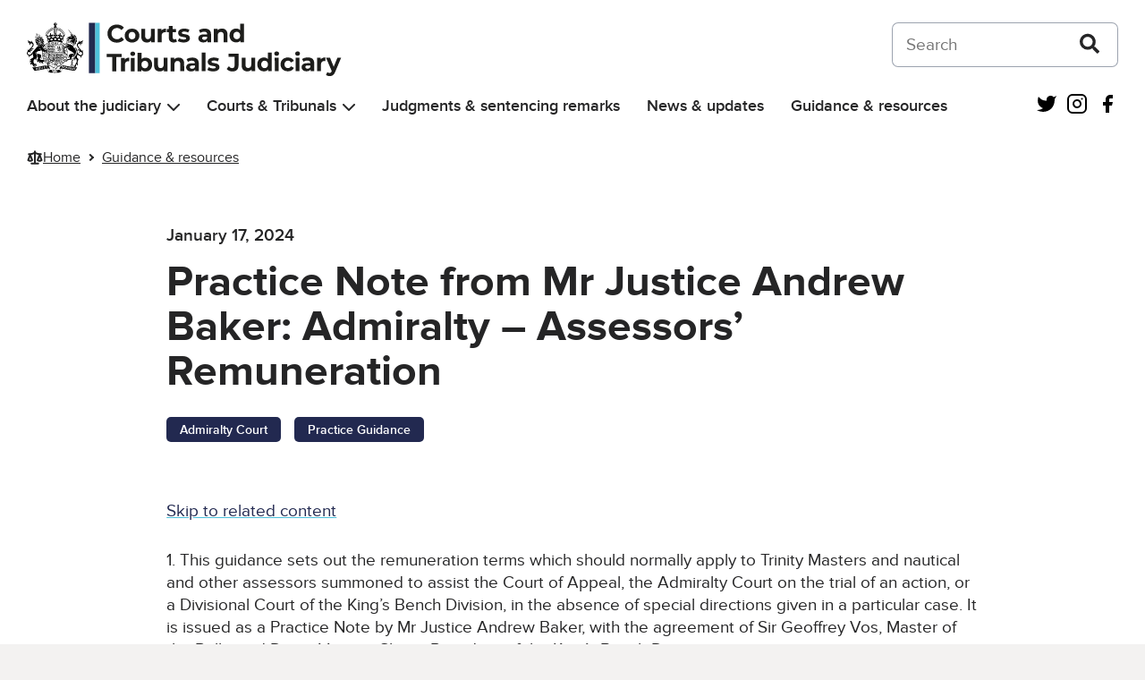

--- FILE ---
content_type: text/html; charset=UTF-8
request_url: https://www.judiciary.uk/guidance-and-resources/practice-note-from-mr-justice-andrew-baker-admiralty-assessors-remuneration/
body_size: 16435
content:
<!DOCTYPE html>
<html lang="en-US" class="govuk-template">
<head>
    <meta charset="utf-8">
<meta name="viewport" content="width=device-width, initial-scale=1, viewport-fit=cover">
<meta name="theme-color" content="#0b0c0c">

<meta http-equiv="X-UA-Compatible" content="IE=edge">


<link rel="apple-touch-icon" sizes="152x152" href="https://www.judiciary.uk/wp-content/themes/judiciary-website-theme/static/img/apple-touch-icon.png">
<link rel="apple-touch-icon" sizes="120x120" href="https://www.judiciary.uk/wp-content/themes/judiciary-website-theme/static/img/apple-touch-icon-120x120.png">
<link rel="icon" type="image/png" sizes="16x16" href="https://www.judiciary.uk/wp-content/themes/judiciary-website-theme/static/img/favicon.ico">
    <meta name='robots' content='index, follow, max-image-preview:large, max-snippet:-1, max-video-preview:-1' />

	<!-- This site is optimized with the Yoast SEO plugin v26.6 - https://yoast.com/wordpress/plugins/seo/ -->
	<title>Practice Note from Mr Justice Andrew Baker: Admiralty - Assessors&#039; Remuneration - Courts and Tribunals Judiciary</title>
	<link rel="canonical" href="https://www.judiciary.uk/guidance-and-resources/practice-note-from-mr-justice-andrew-baker-admiralty-assessors-remuneration/" />
	<meta property="og:locale" content="en_US" />
	<meta property="og:type" content="article" />
	<meta property="og:title" content="Practice Note from Mr Justice Andrew Baker: Admiralty - Assessors&#039; Remuneration - Courts and Tribunals Judiciary" />
	<meta property="og:description" content="This guidance from the Judge in Charge of the Admiralty Court sets out the remuneration terms which should normally apply in a particular case" />
	<meta property="og:url" content="https://www.judiciary.uk/guidance-and-resources/practice-note-from-mr-justice-andrew-baker-admiralty-assessors-remuneration/" />
	<meta property="og:site_name" content="Courts and Tribunals Judiciary" />
	<meta property="article:modified_time" content="2024-01-17T15:35:27+00:00" />
	<meta name="twitter:card" content="summary_large_image" />
	<meta name="twitter:label1" content="Est. reading time" />
	<meta name="twitter:data1" content="2 minutes" />
	<script type="application/ld+json" class="yoast-schema-graph">{"@context":"https://schema.org","@graph":[{"@type":"WebPage","@id":"https://www.judiciary.uk/guidance-and-resources/practice-note-from-mr-justice-andrew-baker-admiralty-assessors-remuneration/","url":"https://www.judiciary.uk/guidance-and-resources/practice-note-from-mr-justice-andrew-baker-admiralty-assessors-remuneration/","name":"Practice Note from Mr Justice Andrew Baker: Admiralty - Assessors' Remuneration - Courts and Tribunals Judiciary","isPartOf":{"@id":"https://www.judiciary.uk/#website"},"datePublished":"2024-01-17T12:00:00+00:00","dateModified":"2024-01-17T15:35:27+00:00","breadcrumb":{"@id":"https://www.judiciary.uk/guidance-and-resources/practice-note-from-mr-justice-andrew-baker-admiralty-assessors-remuneration/#breadcrumb"},"inLanguage":"en-US","potentialAction":[{"@type":"ReadAction","target":["https://www.judiciary.uk/guidance-and-resources/practice-note-from-mr-justice-andrew-baker-admiralty-assessors-remuneration/"]}]},{"@type":"BreadcrumbList","@id":"https://www.judiciary.uk/guidance-and-resources/practice-note-from-mr-justice-andrew-baker-admiralty-assessors-remuneration/#breadcrumb","itemListElement":[{"@type":"ListItem","position":1,"name":"Home","item":"https://www.judiciary.uk/"},{"@type":"ListItem","position":2,"name":"Guidance & resources","item":"https://www.judiciary.uk/guidance-and-resources/"},{"@type":"ListItem","position":3,"name":"Practice Note from Mr Justice Andrew Baker: Admiralty &#8211; Assessors&#8217; Remuneration"}]},{"@type":"WebSite","@id":"https://www.judiciary.uk/#website","url":"https://www.judiciary.uk/","name":"Courts and Tribunals Judiciary","description":"Information about the Courts and Tribunals Judiciary of England and Wales. Read the latest judgments, news and speeches","publisher":{"@id":"https://www.judiciary.uk/#organization"},"potentialAction":[{"@type":"SearchAction","target":{"@type":"EntryPoint","urlTemplate":"https://www.judiciary.uk/?s={search_term_string}"},"query-input":{"@type":"PropertyValueSpecification","valueRequired":true,"valueName":"search_term_string"}}],"inLanguage":"en-US"},{"@type":"Organization","@id":"https://www.judiciary.uk/#organization","name":"Courts and Tribunals Judiciary","url":"https://www.judiciary.uk/","logo":{"@type":"ImageObject","inLanguage":"en-US","@id":"https://www.judiciary.uk/#/schema/logo/image/","url":"https://www.judiciary.uk/wp-content/uploads/2022/09/6.7646_Courts-and-Tribunials-Judiciary-Logo-RGB.png","contentUrl":"https://www.judiciary.uk/wp-content/uploads/2022/09/6.7646_Courts-and-Tribunials-Judiciary-Logo-RGB.png","width":4193,"height":734,"caption":"Courts and Tribunals Judiciary"},"image":{"@id":"https://www.judiciary.uk/#/schema/logo/image/"}}]}</script>
	<!-- / Yoast SEO plugin. -->


<link rel='dns-prefetch' href='//cc.cdn.civiccomputing.com' />
<link rel='dns-prefetch' href='//www.judiciary.uk' />
<link rel="alternate" title="oEmbed (JSON)" type="application/json+oembed" href="https://www.judiciary.uk/wp-json/oembed/1.0/embed?url=https%3A%2F%2Fwww.judiciary.uk%2Fguidance-and-resources%2Fpractice-note-from-mr-justice-andrew-baker-admiralty-assessors-remuneration%2F" />
<link rel="alternate" title="oEmbed (XML)" type="text/xml+oembed" href="https://www.judiciary.uk/wp-json/oembed/1.0/embed?url=https%3A%2F%2Fwww.judiciary.uk%2Fguidance-and-resources%2Fpractice-note-from-mr-justice-andrew-baker-admiralty-assessors-remuneration%2F&#038;format=xml" />
<style id='wp-img-auto-sizes-contain-inline-css' type='text/css'>
img:is([sizes=auto i],[sizes^="auto," i]){contain-intrinsic-size:3000px 1500px}
/*# sourceURL=wp-img-auto-sizes-contain-inline-css */
</style>
<style id='wp-block-library-inline-css' type='text/css'>
:root{--wp-block-synced-color:#7a00df;--wp-block-synced-color--rgb:122,0,223;--wp-bound-block-color:var(--wp-block-synced-color);--wp-editor-canvas-background:#ddd;--wp-admin-theme-color:#007cba;--wp-admin-theme-color--rgb:0,124,186;--wp-admin-theme-color-darker-10:#006ba1;--wp-admin-theme-color-darker-10--rgb:0,107,160.5;--wp-admin-theme-color-darker-20:#005a87;--wp-admin-theme-color-darker-20--rgb:0,90,135;--wp-admin-border-width-focus:2px}@media (min-resolution:192dpi){:root{--wp-admin-border-width-focus:1.5px}}.wp-element-button{cursor:pointer}:root .has-very-light-gray-background-color{background-color:#eee}:root .has-very-dark-gray-background-color{background-color:#313131}:root .has-very-light-gray-color{color:#eee}:root .has-very-dark-gray-color{color:#313131}:root .has-vivid-green-cyan-to-vivid-cyan-blue-gradient-background{background:linear-gradient(135deg,#00d084,#0693e3)}:root .has-purple-crush-gradient-background{background:linear-gradient(135deg,#34e2e4,#4721fb 50%,#ab1dfe)}:root .has-hazy-dawn-gradient-background{background:linear-gradient(135deg,#faaca8,#dad0ec)}:root .has-subdued-olive-gradient-background{background:linear-gradient(135deg,#fafae1,#67a671)}:root .has-atomic-cream-gradient-background{background:linear-gradient(135deg,#fdd79a,#004a59)}:root .has-nightshade-gradient-background{background:linear-gradient(135deg,#330968,#31cdcf)}:root .has-midnight-gradient-background{background:linear-gradient(135deg,#020381,#2874fc)}:root{--wp--preset--font-size--normal:16px;--wp--preset--font-size--huge:42px}.has-regular-font-size{font-size:1em}.has-larger-font-size{font-size:2.625em}.has-normal-font-size{font-size:var(--wp--preset--font-size--normal)}.has-huge-font-size{font-size:var(--wp--preset--font-size--huge)}.has-text-align-center{text-align:center}.has-text-align-left{text-align:left}.has-text-align-right{text-align:right}.has-fit-text{white-space:nowrap!important}#end-resizable-editor-section{display:none}.aligncenter{clear:both}.items-justified-left{justify-content:flex-start}.items-justified-center{justify-content:center}.items-justified-right{justify-content:flex-end}.items-justified-space-between{justify-content:space-between}.screen-reader-text{border:0;clip-path:inset(50%);height:1px;margin:-1px;overflow:hidden;padding:0;position:absolute;width:1px;word-wrap:normal!important}.screen-reader-text:focus{background-color:#ddd;clip-path:none;color:#444;display:block;font-size:1em;height:auto;left:5px;line-height:normal;padding:15px 23px 14px;text-decoration:none;top:5px;width:auto;z-index:100000}html :where(.has-border-color){border-style:solid}html :where([style*=border-top-color]){border-top-style:solid}html :where([style*=border-right-color]){border-right-style:solid}html :where([style*=border-bottom-color]){border-bottom-style:solid}html :where([style*=border-left-color]){border-left-style:solid}html :where([style*=border-width]){border-style:solid}html :where([style*=border-top-width]){border-top-style:solid}html :where([style*=border-right-width]){border-right-style:solid}html :where([style*=border-bottom-width]){border-bottom-style:solid}html :where([style*=border-left-width]){border-left-style:solid}html :where(img[class*=wp-image-]){height:auto;max-width:100%}:where(figure){margin:0 0 1em}html :where(.is-position-sticky){--wp-admin--admin-bar--position-offset:var(--wp-admin--admin-bar--height,0px)}@media screen and (max-width:600px){html :where(.is-position-sticky){--wp-admin--admin-bar--position-offset:0px}}

/*# sourceURL=wp-block-library-inline-css */
</style><style id='wp-block-list-inline-css' type='text/css'>
ol,ul{box-sizing:border-box}:root :where(.wp-block-list.has-background){padding:1.25em 2.375em}
/*# sourceURL=https://www.judiciary.uk/wp-includes/blocks/list/style.min.css */
</style>
<style id='wp-block-paragraph-inline-css' type='text/css'>
.is-small-text{font-size:.875em}.is-regular-text{font-size:1em}.is-large-text{font-size:2.25em}.is-larger-text{font-size:3em}.has-drop-cap:not(:focus):first-letter{float:left;font-size:8.4em;font-style:normal;font-weight:100;line-height:.68;margin:.05em .1em 0 0;text-transform:uppercase}body.rtl .has-drop-cap:not(:focus):first-letter{float:none;margin-left:.1em}p.has-drop-cap.has-background{overflow:hidden}:root :where(p.has-background){padding:1.25em 2.375em}:where(p.has-text-color:not(.has-link-color)) a{color:inherit}p.has-text-align-left[style*="writing-mode:vertical-lr"],p.has-text-align-right[style*="writing-mode:vertical-rl"]{rotate:180deg}
/*# sourceURL=https://www.judiciary.uk/wp-includes/blocks/paragraph/style.min.css */
</style>
<style id='global-styles-inline-css' type='text/css'>
:root{--wp--preset--aspect-ratio--square: 1;--wp--preset--aspect-ratio--4-3: 4/3;--wp--preset--aspect-ratio--3-4: 3/4;--wp--preset--aspect-ratio--3-2: 3/2;--wp--preset--aspect-ratio--2-3: 2/3;--wp--preset--aspect-ratio--16-9: 16/9;--wp--preset--aspect-ratio--9-16: 9/16;--wp--preset--color--black: #252526;--wp--preset--color--cyan-bluish-gray: #abb8c3;--wp--preset--color--white: #FFF;--wp--preset--color--pale-pink: #f78da7;--wp--preset--color--vivid-red: #cf2e2e;--wp--preset--color--luminous-vivid-orange: #ff6900;--wp--preset--color--luminous-vivid-amber: #fcb900;--wp--preset--color--light-green-cyan: #7bdcb5;--wp--preset--color--vivid-green-cyan: #00d084;--wp--preset--color--pale-cyan-blue: #8ed1fc;--wp--preset--color--vivid-cyan-blue: #0693e3;--wp--preset--color--vivid-purple: #9b51e0;--wp--preset--color--grey-600: #4E4F52;--wp--preset--color--grey-500: #7A7B80;--wp--preset--color--grey-400: #A9AAB0;--wp--preset--color--grey-300: #D5D6DC;--wp--preset--color--grey-200: #F0F0F5;--wp--preset--color--grey-100: #F7F8FA;--wp--preset--color--blue-400: #4EC0DB;--wp--preset--color--blue-300: #67C5DE;--wp--preset--color--blue-200: #8AD4E7;--wp--preset--color--blue-100: #AFE2EF;--wp--preset--color--blue-50: #D7F0F7;--wp--preset--color--dark-blue-400: #222950;--wp--preset--color--dark-blue-300: #454A68;--wp--preset--color--dark-blue-200: #6F748B;--wp--preset--color--dark-blue-100: #9C9FB0;--wp--preset--color--dark-blue-50: #CDCED7;--wp--preset--color--red-400: #8F1B1A;--wp--preset--color--red-300: #9C403F;--wp--preset--color--red-200: #B46B6B;--wp--preset--color--red-100: #CC9A9A;--wp--preset--color--red-50: #E6CBCB;--wp--preset--color--orange-400: #C65D17;--wp--preset--color--orange-300: #CB723C;--wp--preset--color--orange-200: #D89469;--wp--preset--color--orange-100: #E5B698;--wp--preset--color--orange-50: #F2DACB;--wp--preset--color--dark-green-400: #005A2E;--wp--preset--color--dark-green-300: #2D704E;--wp--preset--color--dark-green-200: #5B9177;--wp--preset--color--dark-green-100: #8EB5A1;--wp--preset--color--dark-green-50: #C5D9CF;--wp--preset--color--light-green-400: #0AA891;--wp--preset--color--light-green-300: #34B09D;--wp--preset--color--light-green-200: #61C4B5;--wp--preset--color--light-green-100: #93D7CD;--wp--preset--color--light-green-50: #C7EBE6;--wp--preset--color--purple-400: #61388E;--wp--preset--color--purple-300: #76559A;--wp--preset--color--purple-200: #967DB3;--wp--preset--color--purple-100: #B8A7CC;--wp--preset--color--purple-50: #DAD1E5;--wp--preset--color--silver-400: #717070;--wp--preset--color--silver-300: #828282;--wp--preset--color--silver-200: #A09F9F;--wp--preset--color--silver-100: #BFBFBF;--wp--preset--color--silver-50: #DFDEDE;--wp--preset--gradient--vivid-cyan-blue-to-vivid-purple: linear-gradient(135deg,rgb(6,147,227) 0%,rgb(155,81,224) 100%);--wp--preset--gradient--light-green-cyan-to-vivid-green-cyan: linear-gradient(135deg,rgb(122,220,180) 0%,rgb(0,208,130) 100%);--wp--preset--gradient--luminous-vivid-amber-to-luminous-vivid-orange: linear-gradient(135deg,rgb(252,185,0) 0%,rgb(255,105,0) 100%);--wp--preset--gradient--luminous-vivid-orange-to-vivid-red: linear-gradient(135deg,rgb(255,105,0) 0%,rgb(207,46,46) 100%);--wp--preset--gradient--very-light-gray-to-cyan-bluish-gray: linear-gradient(135deg,rgb(238,238,238) 0%,rgb(169,184,195) 100%);--wp--preset--gradient--cool-to-warm-spectrum: linear-gradient(135deg,rgb(74,234,220) 0%,rgb(151,120,209) 20%,rgb(207,42,186) 40%,rgb(238,44,130) 60%,rgb(251,105,98) 80%,rgb(254,248,76) 100%);--wp--preset--gradient--blush-light-purple: linear-gradient(135deg,rgb(255,206,236) 0%,rgb(152,150,240) 100%);--wp--preset--gradient--blush-bordeaux: linear-gradient(135deg,rgb(254,205,165) 0%,rgb(254,45,45) 50%,rgb(107,0,62) 100%);--wp--preset--gradient--luminous-dusk: linear-gradient(135deg,rgb(255,203,112) 0%,rgb(199,81,192) 50%,rgb(65,88,208) 100%);--wp--preset--gradient--pale-ocean: linear-gradient(135deg,rgb(255,245,203) 0%,rgb(182,227,212) 50%,rgb(51,167,181) 100%);--wp--preset--gradient--electric-grass: linear-gradient(135deg,rgb(202,248,128) 0%,rgb(113,206,126) 100%);--wp--preset--gradient--midnight: linear-gradient(135deg,rgb(2,3,129) 0%,rgb(40,116,252) 100%);--wp--preset--font-size--small: 0.875rem;--wp--preset--font-size--medium: 1.5rem;--wp--preset--font-size--large: 2rem;--wp--preset--font-size--x-large: 42px;--wp--preset--font-size--normal: 1.1875rem;--wp--preset--font-size--extra-large: 3rem;--wp--preset--font-size--huge: 4rem;--wp--preset--spacing--20: 0.44rem;--wp--preset--spacing--30: 0.67rem;--wp--preset--spacing--40: 1rem;--wp--preset--spacing--50: 1.5rem;--wp--preset--spacing--60: 2.25rem;--wp--preset--spacing--70: 3.38rem;--wp--preset--spacing--80: 5.06rem;--wp--preset--shadow--natural: 6px 6px 9px rgba(0, 0, 0, 0.2);--wp--preset--shadow--deep: 12px 12px 50px rgba(0, 0, 0, 0.4);--wp--preset--shadow--sharp: 6px 6px 0px rgba(0, 0, 0, 0.2);--wp--preset--shadow--outlined: 6px 6px 0px -3px rgb(255, 255, 255), 6px 6px rgb(0, 0, 0);--wp--preset--shadow--crisp: 6px 6px 0px rgb(0, 0, 0);}:root { --wp--style--global--content-size: 960px;--wp--style--global--wide-size: 1360px; }:where(body) { margin: 0; }.wp-site-blocks > .alignleft { float: left; margin-right: 2em; }.wp-site-blocks > .alignright { float: right; margin-left: 2em; }.wp-site-blocks > .aligncenter { justify-content: center; margin-left: auto; margin-right: auto; }:where(.is-layout-flex){gap: 0.5em;}:where(.is-layout-grid){gap: 0.5em;}.is-layout-flow > .alignleft{float: left;margin-inline-start: 0;margin-inline-end: 2em;}.is-layout-flow > .alignright{float: right;margin-inline-start: 2em;margin-inline-end: 0;}.is-layout-flow > .aligncenter{margin-left: auto !important;margin-right: auto !important;}.is-layout-constrained > .alignleft{float: left;margin-inline-start: 0;margin-inline-end: 2em;}.is-layout-constrained > .alignright{float: right;margin-inline-start: 2em;margin-inline-end: 0;}.is-layout-constrained > .aligncenter{margin-left: auto !important;margin-right: auto !important;}.is-layout-constrained > :where(:not(.alignleft):not(.alignright):not(.alignfull)){max-width: var(--wp--style--global--content-size);margin-left: auto !important;margin-right: auto !important;}.is-layout-constrained > .alignwide{max-width: var(--wp--style--global--wide-size);}body .is-layout-flex{display: flex;}.is-layout-flex{flex-wrap: wrap;align-items: center;}.is-layout-flex > :is(*, div){margin: 0;}body .is-layout-grid{display: grid;}.is-layout-grid > :is(*, div){margin: 0;}body{padding-top: 0px;padding-right: 0px;padding-bottom: 0px;padding-left: 0px;}a:where(:not(.wp-element-button)){text-decoration: underline;}:root :where(.wp-element-button, .wp-block-button__link){background-color: #32373c;border-width: 0;color: #fff;font-family: inherit;font-size: inherit;font-style: inherit;font-weight: inherit;letter-spacing: inherit;line-height: inherit;padding-top: calc(0.667em + 2px);padding-right: calc(1.333em + 2px);padding-bottom: calc(0.667em + 2px);padding-left: calc(1.333em + 2px);text-decoration: none;text-transform: inherit;}.has-black-color{color: var(--wp--preset--color--black) !important;}.has-cyan-bluish-gray-color{color: var(--wp--preset--color--cyan-bluish-gray) !important;}.has-white-color{color: var(--wp--preset--color--white) !important;}.has-pale-pink-color{color: var(--wp--preset--color--pale-pink) !important;}.has-vivid-red-color{color: var(--wp--preset--color--vivid-red) !important;}.has-luminous-vivid-orange-color{color: var(--wp--preset--color--luminous-vivid-orange) !important;}.has-luminous-vivid-amber-color{color: var(--wp--preset--color--luminous-vivid-amber) !important;}.has-light-green-cyan-color{color: var(--wp--preset--color--light-green-cyan) !important;}.has-vivid-green-cyan-color{color: var(--wp--preset--color--vivid-green-cyan) !important;}.has-pale-cyan-blue-color{color: var(--wp--preset--color--pale-cyan-blue) !important;}.has-vivid-cyan-blue-color{color: var(--wp--preset--color--vivid-cyan-blue) !important;}.has-vivid-purple-color{color: var(--wp--preset--color--vivid-purple) !important;}.has-grey-600-color{color: var(--wp--preset--color--grey-600) !important;}.has-grey-500-color{color: var(--wp--preset--color--grey-500) !important;}.has-grey-400-color{color: var(--wp--preset--color--grey-400) !important;}.has-grey-300-color{color: var(--wp--preset--color--grey-300) !important;}.has-grey-200-color{color: var(--wp--preset--color--grey-200) !important;}.has-grey-100-color{color: var(--wp--preset--color--grey-100) !important;}.has-blue-400-color{color: var(--wp--preset--color--blue-400) !important;}.has-blue-300-color{color: var(--wp--preset--color--blue-300) !important;}.has-blue-200-color{color: var(--wp--preset--color--blue-200) !important;}.has-blue-100-color{color: var(--wp--preset--color--blue-100) !important;}.has-blue-50-color{color: var(--wp--preset--color--blue-50) !important;}.has-dark-blue-400-color{color: var(--wp--preset--color--dark-blue-400) !important;}.has-dark-blue-300-color{color: var(--wp--preset--color--dark-blue-300) !important;}.has-dark-blue-200-color{color: var(--wp--preset--color--dark-blue-200) !important;}.has-dark-blue-100-color{color: var(--wp--preset--color--dark-blue-100) !important;}.has-dark-blue-50-color{color: var(--wp--preset--color--dark-blue-50) !important;}.has-red-400-color{color: var(--wp--preset--color--red-400) !important;}.has-red-300-color{color: var(--wp--preset--color--red-300) !important;}.has-red-200-color{color: var(--wp--preset--color--red-200) !important;}.has-red-100-color{color: var(--wp--preset--color--red-100) !important;}.has-red-50-color{color: var(--wp--preset--color--red-50) !important;}.has-orange-400-color{color: var(--wp--preset--color--orange-400) !important;}.has-orange-300-color{color: var(--wp--preset--color--orange-300) !important;}.has-orange-200-color{color: var(--wp--preset--color--orange-200) !important;}.has-orange-100-color{color: var(--wp--preset--color--orange-100) !important;}.has-orange-50-color{color: var(--wp--preset--color--orange-50) !important;}.has-dark-green-400-color{color: var(--wp--preset--color--dark-green-400) !important;}.has-dark-green-300-color{color: var(--wp--preset--color--dark-green-300) !important;}.has-dark-green-200-color{color: var(--wp--preset--color--dark-green-200) !important;}.has-dark-green-100-color{color: var(--wp--preset--color--dark-green-100) !important;}.has-dark-green-50-color{color: var(--wp--preset--color--dark-green-50) !important;}.has-light-green-400-color{color: var(--wp--preset--color--light-green-400) !important;}.has-light-green-300-color{color: var(--wp--preset--color--light-green-300) !important;}.has-light-green-200-color{color: var(--wp--preset--color--light-green-200) !important;}.has-light-green-100-color{color: var(--wp--preset--color--light-green-100) !important;}.has-light-green-50-color{color: var(--wp--preset--color--light-green-50) !important;}.has-purple-400-color{color: var(--wp--preset--color--purple-400) !important;}.has-purple-300-color{color: var(--wp--preset--color--purple-300) !important;}.has-purple-200-color{color: var(--wp--preset--color--purple-200) !important;}.has-purple-100-color{color: var(--wp--preset--color--purple-100) !important;}.has-purple-50-color{color: var(--wp--preset--color--purple-50) !important;}.has-silver-400-color{color: var(--wp--preset--color--silver-400) !important;}.has-silver-300-color{color: var(--wp--preset--color--silver-300) !important;}.has-silver-200-color{color: var(--wp--preset--color--silver-200) !important;}.has-silver-100-color{color: var(--wp--preset--color--silver-100) !important;}.has-silver-50-color{color: var(--wp--preset--color--silver-50) !important;}.has-black-background-color{background-color: var(--wp--preset--color--black) !important;}.has-cyan-bluish-gray-background-color{background-color: var(--wp--preset--color--cyan-bluish-gray) !important;}.has-white-background-color{background-color: var(--wp--preset--color--white) !important;}.has-pale-pink-background-color{background-color: var(--wp--preset--color--pale-pink) !important;}.has-vivid-red-background-color{background-color: var(--wp--preset--color--vivid-red) !important;}.has-luminous-vivid-orange-background-color{background-color: var(--wp--preset--color--luminous-vivid-orange) !important;}.has-luminous-vivid-amber-background-color{background-color: var(--wp--preset--color--luminous-vivid-amber) !important;}.has-light-green-cyan-background-color{background-color: var(--wp--preset--color--light-green-cyan) !important;}.has-vivid-green-cyan-background-color{background-color: var(--wp--preset--color--vivid-green-cyan) !important;}.has-pale-cyan-blue-background-color{background-color: var(--wp--preset--color--pale-cyan-blue) !important;}.has-vivid-cyan-blue-background-color{background-color: var(--wp--preset--color--vivid-cyan-blue) !important;}.has-vivid-purple-background-color{background-color: var(--wp--preset--color--vivid-purple) !important;}.has-grey-600-background-color{background-color: var(--wp--preset--color--grey-600) !important;}.has-grey-500-background-color{background-color: var(--wp--preset--color--grey-500) !important;}.has-grey-400-background-color{background-color: var(--wp--preset--color--grey-400) !important;}.has-grey-300-background-color{background-color: var(--wp--preset--color--grey-300) !important;}.has-grey-200-background-color{background-color: var(--wp--preset--color--grey-200) !important;}.has-grey-100-background-color{background-color: var(--wp--preset--color--grey-100) !important;}.has-blue-400-background-color{background-color: var(--wp--preset--color--blue-400) !important;}.has-blue-300-background-color{background-color: var(--wp--preset--color--blue-300) !important;}.has-blue-200-background-color{background-color: var(--wp--preset--color--blue-200) !important;}.has-blue-100-background-color{background-color: var(--wp--preset--color--blue-100) !important;}.has-blue-50-background-color{background-color: var(--wp--preset--color--blue-50) !important;}.has-dark-blue-400-background-color{background-color: var(--wp--preset--color--dark-blue-400) !important;}.has-dark-blue-300-background-color{background-color: var(--wp--preset--color--dark-blue-300) !important;}.has-dark-blue-200-background-color{background-color: var(--wp--preset--color--dark-blue-200) !important;}.has-dark-blue-100-background-color{background-color: var(--wp--preset--color--dark-blue-100) !important;}.has-dark-blue-50-background-color{background-color: var(--wp--preset--color--dark-blue-50) !important;}.has-red-400-background-color{background-color: var(--wp--preset--color--red-400) !important;}.has-red-300-background-color{background-color: var(--wp--preset--color--red-300) !important;}.has-red-200-background-color{background-color: var(--wp--preset--color--red-200) !important;}.has-red-100-background-color{background-color: var(--wp--preset--color--red-100) !important;}.has-red-50-background-color{background-color: var(--wp--preset--color--red-50) !important;}.has-orange-400-background-color{background-color: var(--wp--preset--color--orange-400) !important;}.has-orange-300-background-color{background-color: var(--wp--preset--color--orange-300) !important;}.has-orange-200-background-color{background-color: var(--wp--preset--color--orange-200) !important;}.has-orange-100-background-color{background-color: var(--wp--preset--color--orange-100) !important;}.has-orange-50-background-color{background-color: var(--wp--preset--color--orange-50) !important;}.has-dark-green-400-background-color{background-color: var(--wp--preset--color--dark-green-400) !important;}.has-dark-green-300-background-color{background-color: var(--wp--preset--color--dark-green-300) !important;}.has-dark-green-200-background-color{background-color: var(--wp--preset--color--dark-green-200) !important;}.has-dark-green-100-background-color{background-color: var(--wp--preset--color--dark-green-100) !important;}.has-dark-green-50-background-color{background-color: var(--wp--preset--color--dark-green-50) !important;}.has-light-green-400-background-color{background-color: var(--wp--preset--color--light-green-400) !important;}.has-light-green-300-background-color{background-color: var(--wp--preset--color--light-green-300) !important;}.has-light-green-200-background-color{background-color: var(--wp--preset--color--light-green-200) !important;}.has-light-green-100-background-color{background-color: var(--wp--preset--color--light-green-100) !important;}.has-light-green-50-background-color{background-color: var(--wp--preset--color--light-green-50) !important;}.has-purple-400-background-color{background-color: var(--wp--preset--color--purple-400) !important;}.has-purple-300-background-color{background-color: var(--wp--preset--color--purple-300) !important;}.has-purple-200-background-color{background-color: var(--wp--preset--color--purple-200) !important;}.has-purple-100-background-color{background-color: var(--wp--preset--color--purple-100) !important;}.has-purple-50-background-color{background-color: var(--wp--preset--color--purple-50) !important;}.has-silver-400-background-color{background-color: var(--wp--preset--color--silver-400) !important;}.has-silver-300-background-color{background-color: var(--wp--preset--color--silver-300) !important;}.has-silver-200-background-color{background-color: var(--wp--preset--color--silver-200) !important;}.has-silver-100-background-color{background-color: var(--wp--preset--color--silver-100) !important;}.has-silver-50-background-color{background-color: var(--wp--preset--color--silver-50) !important;}.has-black-border-color{border-color: var(--wp--preset--color--black) !important;}.has-cyan-bluish-gray-border-color{border-color: var(--wp--preset--color--cyan-bluish-gray) !important;}.has-white-border-color{border-color: var(--wp--preset--color--white) !important;}.has-pale-pink-border-color{border-color: var(--wp--preset--color--pale-pink) !important;}.has-vivid-red-border-color{border-color: var(--wp--preset--color--vivid-red) !important;}.has-luminous-vivid-orange-border-color{border-color: var(--wp--preset--color--luminous-vivid-orange) !important;}.has-luminous-vivid-amber-border-color{border-color: var(--wp--preset--color--luminous-vivid-amber) !important;}.has-light-green-cyan-border-color{border-color: var(--wp--preset--color--light-green-cyan) !important;}.has-vivid-green-cyan-border-color{border-color: var(--wp--preset--color--vivid-green-cyan) !important;}.has-pale-cyan-blue-border-color{border-color: var(--wp--preset--color--pale-cyan-blue) !important;}.has-vivid-cyan-blue-border-color{border-color: var(--wp--preset--color--vivid-cyan-blue) !important;}.has-vivid-purple-border-color{border-color: var(--wp--preset--color--vivid-purple) !important;}.has-grey-600-border-color{border-color: var(--wp--preset--color--grey-600) !important;}.has-grey-500-border-color{border-color: var(--wp--preset--color--grey-500) !important;}.has-grey-400-border-color{border-color: var(--wp--preset--color--grey-400) !important;}.has-grey-300-border-color{border-color: var(--wp--preset--color--grey-300) !important;}.has-grey-200-border-color{border-color: var(--wp--preset--color--grey-200) !important;}.has-grey-100-border-color{border-color: var(--wp--preset--color--grey-100) !important;}.has-blue-400-border-color{border-color: var(--wp--preset--color--blue-400) !important;}.has-blue-300-border-color{border-color: var(--wp--preset--color--blue-300) !important;}.has-blue-200-border-color{border-color: var(--wp--preset--color--blue-200) !important;}.has-blue-100-border-color{border-color: var(--wp--preset--color--blue-100) !important;}.has-blue-50-border-color{border-color: var(--wp--preset--color--blue-50) !important;}.has-dark-blue-400-border-color{border-color: var(--wp--preset--color--dark-blue-400) !important;}.has-dark-blue-300-border-color{border-color: var(--wp--preset--color--dark-blue-300) !important;}.has-dark-blue-200-border-color{border-color: var(--wp--preset--color--dark-blue-200) !important;}.has-dark-blue-100-border-color{border-color: var(--wp--preset--color--dark-blue-100) !important;}.has-dark-blue-50-border-color{border-color: var(--wp--preset--color--dark-blue-50) !important;}.has-red-400-border-color{border-color: var(--wp--preset--color--red-400) !important;}.has-red-300-border-color{border-color: var(--wp--preset--color--red-300) !important;}.has-red-200-border-color{border-color: var(--wp--preset--color--red-200) !important;}.has-red-100-border-color{border-color: var(--wp--preset--color--red-100) !important;}.has-red-50-border-color{border-color: var(--wp--preset--color--red-50) !important;}.has-orange-400-border-color{border-color: var(--wp--preset--color--orange-400) !important;}.has-orange-300-border-color{border-color: var(--wp--preset--color--orange-300) !important;}.has-orange-200-border-color{border-color: var(--wp--preset--color--orange-200) !important;}.has-orange-100-border-color{border-color: var(--wp--preset--color--orange-100) !important;}.has-orange-50-border-color{border-color: var(--wp--preset--color--orange-50) !important;}.has-dark-green-400-border-color{border-color: var(--wp--preset--color--dark-green-400) !important;}.has-dark-green-300-border-color{border-color: var(--wp--preset--color--dark-green-300) !important;}.has-dark-green-200-border-color{border-color: var(--wp--preset--color--dark-green-200) !important;}.has-dark-green-100-border-color{border-color: var(--wp--preset--color--dark-green-100) !important;}.has-dark-green-50-border-color{border-color: var(--wp--preset--color--dark-green-50) !important;}.has-light-green-400-border-color{border-color: var(--wp--preset--color--light-green-400) !important;}.has-light-green-300-border-color{border-color: var(--wp--preset--color--light-green-300) !important;}.has-light-green-200-border-color{border-color: var(--wp--preset--color--light-green-200) !important;}.has-light-green-100-border-color{border-color: var(--wp--preset--color--light-green-100) !important;}.has-light-green-50-border-color{border-color: var(--wp--preset--color--light-green-50) !important;}.has-purple-400-border-color{border-color: var(--wp--preset--color--purple-400) !important;}.has-purple-300-border-color{border-color: var(--wp--preset--color--purple-300) !important;}.has-purple-200-border-color{border-color: var(--wp--preset--color--purple-200) !important;}.has-purple-100-border-color{border-color: var(--wp--preset--color--purple-100) !important;}.has-purple-50-border-color{border-color: var(--wp--preset--color--purple-50) !important;}.has-silver-400-border-color{border-color: var(--wp--preset--color--silver-400) !important;}.has-silver-300-border-color{border-color: var(--wp--preset--color--silver-300) !important;}.has-silver-200-border-color{border-color: var(--wp--preset--color--silver-200) !important;}.has-silver-100-border-color{border-color: var(--wp--preset--color--silver-100) !important;}.has-silver-50-border-color{border-color: var(--wp--preset--color--silver-50) !important;}.has-vivid-cyan-blue-to-vivid-purple-gradient-background{background: var(--wp--preset--gradient--vivid-cyan-blue-to-vivid-purple) !important;}.has-light-green-cyan-to-vivid-green-cyan-gradient-background{background: var(--wp--preset--gradient--light-green-cyan-to-vivid-green-cyan) !important;}.has-luminous-vivid-amber-to-luminous-vivid-orange-gradient-background{background: var(--wp--preset--gradient--luminous-vivid-amber-to-luminous-vivid-orange) !important;}.has-luminous-vivid-orange-to-vivid-red-gradient-background{background: var(--wp--preset--gradient--luminous-vivid-orange-to-vivid-red) !important;}.has-very-light-gray-to-cyan-bluish-gray-gradient-background{background: var(--wp--preset--gradient--very-light-gray-to-cyan-bluish-gray) !important;}.has-cool-to-warm-spectrum-gradient-background{background: var(--wp--preset--gradient--cool-to-warm-spectrum) !important;}.has-blush-light-purple-gradient-background{background: var(--wp--preset--gradient--blush-light-purple) !important;}.has-blush-bordeaux-gradient-background{background: var(--wp--preset--gradient--blush-bordeaux) !important;}.has-luminous-dusk-gradient-background{background: var(--wp--preset--gradient--luminous-dusk) !important;}.has-pale-ocean-gradient-background{background: var(--wp--preset--gradient--pale-ocean) !important;}.has-electric-grass-gradient-background{background: var(--wp--preset--gradient--electric-grass) !important;}.has-midnight-gradient-background{background: var(--wp--preset--gradient--midnight) !important;}.has-small-font-size{font-size: var(--wp--preset--font-size--small) !important;}.has-medium-font-size{font-size: var(--wp--preset--font-size--medium) !important;}.has-large-font-size{font-size: var(--wp--preset--font-size--large) !important;}.has-x-large-font-size{font-size: var(--wp--preset--font-size--x-large) !important;}.has-normal-font-size{font-size: var(--wp--preset--font-size--normal) !important;}.has-extra-large-font-size{font-size: var(--wp--preset--font-size--extra-large) !important;}.has-huge-font-size{font-size: var(--wp--preset--font-size--huge) !important;}
/*# sourceURL=global-styles-inline-css */
</style>

<link rel='stylesheet' id='analytics-with-consent-styles-css' href='https://www.judiciary.uk/wp-content/plugins/analytics-with-consent/assets/css/styles.css?ver=6.9' type='text/css' media='all' />
<link rel='stylesheet' id='ep_general_styles-css' href='https://www.judiciary.uk/wp-content/plugins/elasticpress/dist/css/general-styles.css?ver=66295efe92a630617c00' type='text/css' media='all' />
<link rel='stylesheet' id='main-css' href='https://www.judiciary.uk/wp-content/themes/judiciary-website-theme/static/main.min.css?ver=6.9' type='text/css' media='all' />
<script type="text/javascript" src="https://cc.cdn.civiccomputing.com/9/cookieControl-9.x.min.js?ver=6.9" id="civicCookieControl-js"></script>
<script type="text/javascript" id="civicCookieControlDefaultAnalytics-js-extra">
/* <![CDATA[ */
var cookieControlDefaultAnalytics = {"googleAnalyticsId":"","ga4Id":"G-82JS8EH7X8","gtmId":"","hjid":""};
//# sourceURL=civicCookieControlDefaultAnalytics-js-extra
/* ]]> */
</script>
<script type="text/javascript" src="https://www.judiciary.uk/wp-content/plugins/analytics-with-consent/assets/js/analytics.js?ver=6.9" id="civicCookieControlDefaultAnalytics-js"></script>
<script type="text/javascript" id="civicCookieControlConfig-js-extra">
/* <![CDATA[ */
var cookieControlConfig = {"apiKey":"775de7adc4e125b39d6e567ac623ca9080dce622","product":"COMMUNITY","closeStyle":"button","initialState":"open","text":{"closeLabel":"Save and Close","acceptSettings":"Accept all cookies","rejectSettings":"Only accept necessary cookies"},"branding":{"removeAbout":true},"position":"LEFT","theme":"DARK","subDomains":"","toggleType":"checkbox","optionalCookies":[{"name":"analytics","label":"Analytical Cookies","description":"Analytical cookies help us to improve our website by collecting and reporting information on its usage.","cookies":["_ga","_gid","_gat","__utma","__utmt","__utmb","__utmc","__utmz","__utmv"],"onAccept":"analyticsWithConsent.gaAccept","onRevoke":"analyticsWithConsent.gaRevoke"}],"necessaryCookies":["wp-postpass_*"]};
//# sourceURL=civicCookieControlConfig-js-extra
/* ]]> */
</script>
<script type="text/javascript" src="https://www.judiciary.uk/wp-content/plugins/analytics-with-consent/assets/js/config.js?ver=6.9" id="civicCookieControlConfig-js"></script>
<script type="text/javascript" src="https://www.judiciary.uk/wp-content/themes/judiciary-website-theme/static/lib/jquery.min.js?ver=6.9" id="jquery-js"></script>
<script type="text/javascript" src="https://www.judiciary.uk/wp-content/themes/judiciary-website-theme/static/lib/modernizr.min.js?ver=6.9" id="modernizr-js"></script>
<script async id="awc_gtag" src="https://www.googletagmanager.com/gtag/js?id=G-82JS8EH7X8"></script><!-- Stream WordPress user activity plugin v4.1.1 -->
        <link rel="alternate" type="application/atom+xml" title="Courts and Tribunals Judiciary Feed" href="https://www.judiciary.uk/feed/">
        </head>
<body class="wp-singular guidance-template-default single single-guidance postid-73566 wp-theme-judiciary-website-themetemplates govuk-template__body theme-default">

    <script>
        document.body.className = ((document.body.className) ? document.body.className + ' js-enabled' : 'js-enabled');
    </script>

    <a href="#main-content" class="govuk-skip-link">Skip to main content</a>

    
<header class="govuk-header" role="banner" data-module="govuk-header">

    <div class="govuk-header__container govuk-width-container">

        <div class="govuk-header__branding">
            <div class="govuk-header__logo">
                <a href="https://www.judiciary.uk" class="govuk-header__link govuk-header__link--homepage">
                    <img width="352" src="https://www.judiciary.uk/wp-content/themes/judiciary-website-theme/static/img/logo.svg" alt="Courts and Tribunals Judiciary Homepage">
                </a>
            </div>
            <div class="govuk-header__search-button-container">
                <button class="govuk-header__search-button" id="header-search-toggle" aria-controls="header-search" aria-label="Show or hide search form" aria-expanded="false">

                    <!-- OPEN -->
                    <span id="govuk-header__search-button-label" hidden="">Search</span>
                    <svg class="govuk-header__search-button-open" width="24" height="24" viewBox="0 0 24 24" fill="none" xmlns="http://www.w3.org/2000/svg" aria-hidden="true" focusable="false">
                        <path d="m21.7 19.785-4.298-4.297c-.215-.172-.472-.3-.73-.3h-.688a8.96 8.96 0 0 0 1.891-5.5c0-4.899-4.04-8.938-8.938-8.938C3.997.75 0 4.79 0 9.688a8.93 8.93 0 0 0 8.938 8.937 8.88 8.88 0 0 0 5.5-1.89v.73c0 .258.085.515.3.73l4.254 4.254c.43.43 1.074.43 1.461 0l1.203-1.203c.43-.387.43-1.031.043-1.46ZM8.937 15.187c-3.051 0-5.5-2.449-5.5-5.5 0-3.007 2.449-5.5 5.5-5.5 3.007 0 5.5 2.493 5.5 5.5 0 3.051-2.493 5.5-5.5 5.5Z" fill="currentColor"/>
                    </svg>

                    <!-- CLOSE -->
                    <svg class="govuk-header__search-button-close" aria-hidden="true" focusable="false" xmlns="http://www.w3.org/2000/svg" width="17" height="24" viewBox="0 0 320 512">
                        <path d="M310.6 361.4c12.5 12.5 12.5 32.75 0 45.25C304.4 412.9 296.2 416 288 416s-16.38-3.125-22.62-9.375L160 301.3L54.63 406.6C48.38 412.9 40.19 416 32 416S15.63 412.9 9.375 406.6c-12.5-12.5-12.5-32.75 0-45.25l105.4-105.4L9.375 150.6c-12.5-12.5-12.5-32.75 0-45.25s32.75-12.5 45.25 0L160 210.8l105.4-105.4c12.5-12.5 32.75-12.5 45.25 0s12.5 32.75 0 45.25l-105.4 105.4L310.6 361.4z" fill="currentColor"/>
                    </svg>
                </button>
                <a class="govuk-header__search-button-fallback" href="https://www.judiciary.uk/?s=">Search site</a>
            </div>
            <div id="header-search" class="govuk-header__search">
            
<div class="search-form__wrapper search-form__inline">
    <form class="search-form" role="search" method="get" action="https://www.judiciary.uk/" aria-label="search-form">

        <div class="search-form__fields-wrapper">
            <label class="govuk-visually-hidden" for="header-search-form-input">Search on  Courts and Tribunals Judiciary</label>
            <input type="search" value="" name="s" id="header-search-form-input" class="govuk-input search-form__input" placeholder="Search">
        </div>

        <div class="search-form__submit-wrapper">
            <button class="govuk-button search-form__button" data-module="govuk-button" aria-labelledby="header-search-form__button-label">
                                    <span id="header-search-form__button-label" hidden="">Search</span>
                    <svg class="search-form__icon" width="27" height="27" viewBox="0 0 27 27" fill="none" xmlns="http://www.w3.org/2000/svg" aria-hidden="true" focusable="false">
                        <path d="m21.7 19.785-4.298-4.297c-.215-.172-.472-.3-.73-.3h-.688a8.96 8.96 0 0 0 1.891-5.5c0-4.899-4.04-8.938-8.938-8.938C3.997.75 0 4.79 0 9.688a8.93 8.93 0 0 0 8.938 8.937 8.88 8.88 0 0 0 5.5-1.89v.73c0 .258.085.515.3.73l4.254 4.254c.43.43 1.074.43 1.461 0l1.203-1.203c.43-.387.43-1.031.043-1.46ZM8.937 15.187c-3.051 0-5.5-2.449-5.5-5.5 0-3.007 2.449-5.5 5.5-5.5 3.007 0 5.5 2.493 5.5 5.5 0 3.051-2.493 5.5-5.5 5.5Z" fill="currentColor"/>
                    </svg>
                            </button>
        </div>
    </form>
</div>
            </div>
        </div>

        <div class="govuk-header__content">

            <div class="govuk-header__navigation-container">
                
<nav class="header-navigation" id="site-navigation" role="navigation">
    <button type="button" class="govuk-header__menu-button govuk-js-header-toggle" aria-controls="header-navigation" aria-label="Show or hide Top Level Navigation">Menu</button>
    <ul id="header-navigation" class="govuk-header__navigation"><li id="menu-item-28913" class="menu-item menu-item-type-post_type menu-item-object-page menu-item-has-children menu-item-28913"><a href="https://www.judiciary.uk/about-the-judiciary/">About the judiciary</a><button class="menu-item__toggle" type="button" aria-expanded="false" aria-controls="header-navigation-submenu-1" aria-label="Show About the judiciary menu"><svg width="14" height="8" viewBox="0 0 14 8" fill="none" xmlns="http://www.w3.org/2000/svg"><path fill="currentColor" fill-rule="evenodd" clip-rule="evenodd" d="M.293.293a1 1 0 011.414 0L7 5.586 12.293.293a1 1 0 111.414 1.414l-6 6a1 1 0 01-1.414 0l-6-6a1 1 0 010-1.414z"/></svg></button>
<ul class="sub-menu" id="header-navigation-submenu-1">
	<li id="menu-item-29258" class="menu-item menu-item-type-post_type menu-item-object-page menu-item-29258"><a href="https://www.judiciary.uk/about-the-judiciary/our-justice-system/">The justice system</a></li>
	<li id="menu-item-29312" class="menu-item menu-item-type-post_type menu-item-object-page menu-item-29312"><a href="https://www.judiciary.uk/about-the-judiciary/who-are-the-judiciary/">Who are the judiciary?</a></li>
	<li id="menu-item-29257" class="menu-item menu-item-type-post_type menu-item-object-page menu-item-29257"><a href="https://www.judiciary.uk/about-the-judiciary/history-of-the-judiciary-in-england-and-wales/">History of the judiciary in England and Wales</a></li>
	<li id="menu-item-40591" class="menu-item menu-item-type-post_type menu-item-object-page menu-item-40591"><a href="https://www.judiciary.uk/about-the-judiciary/diversity/">Diversity</a></li>
	<li id="menu-item-29309" class="menu-item menu-item-type-post_type menu-item-object-page menu-item-29309"><a href="https://www.judiciary.uk/about-the-judiciary/judges-career-paths/">Judicial careers</a></li>
	<li id="menu-item-29310" class="menu-item menu-item-type-post_type menu-item-object-page menu-item-29310"><a href="https://www.judiciary.uk/about-the-judiciary/training-support/">Training and support</a></li>
	<li id="menu-item-29311" class="menu-item menu-item-type-post_type menu-item-object-page menu-item-29311"><a href="https://www.judiciary.uk/about-the-judiciary/international/">International</a></li>
	<li id="menu-item-29314" class="menu-item menu-item-type-post_type menu-item-object-page menu-item-29314"><a href="https://www.judiciary.uk/about-the-judiciary/judiciary-and-data-protection-privacy-notice/">Judiciary and Data Protection: privacy notice</a></li>
</ul>
</li>
<li id="menu-item-27" class="menu-item menu-item-type-post_type menu-item-object-page menu-item-has-children menu-item-27"><a href="https://www.judiciary.uk/structure-of-courts-and-tribunals-system/">Courts &#038; Tribunals</a><button class="menu-item__toggle" type="button" aria-expanded="false" aria-controls="header-navigation-submenu-2" aria-label="Show Courts &amp; Tribunals menu"><svg width="14" height="8" viewBox="0 0 14 8" fill="none" xmlns="http://www.w3.org/2000/svg"><path fill="currentColor" fill-rule="evenodd" clip-rule="evenodd" d="M.293.293a1 1 0 011.414 0L7 5.586 12.293.293a1 1 0 111.414 1.414l-6 6a1 1 0 01-1.414 0l-6-6a1 1 0 010-1.414z"/></svg></button>
<ul class="sub-menu" id="header-navigation-submenu-2">
	<li id="menu-item-30721" class="menu-item menu-item-type-post_type menu-item-object-page menu-item-30721"><a href="https://www.judiciary.uk/courts-and-tribunals/high-court/administrative-court/">Administrative Court</a></li>
	<li id="menu-item-30722" class="menu-item menu-item-type-post_type menu-item-object-page menu-item-30722"><a href="https://www.judiciary.uk/courts-and-tribunals/business-and-property-courts/admiralty-court/">Admiralty Court</a></li>
	<li id="menu-item-278" class="menu-item menu-item-type-post_type menu-item-object-page menu-item-278"><a href="https://www.judiciary.uk/courts-and-tribunals/business-and-property-courts/">Business and Property Courts</a></li>
	<li id="menu-item-30491" class="menu-item menu-item-type-post_type menu-item-object-page menu-item-30491"><a href="https://www.judiciary.uk/courts-and-tribunals/business-and-property-courts/chancery-division/">Chancery Division</a></li>
	<li id="menu-item-30723" class="menu-item menu-item-type-post_type menu-item-object-page menu-item-30723"><a href="https://www.judiciary.uk/courts-and-tribunals/business-and-property-courts/business-list-general-chancery/">Chancery Division Lists</a></li>
	<li id="menu-item-30794" class="menu-item menu-item-type-post_type menu-item-object-page menu-item-30794"><a href="https://www.judiciary.uk/courts-and-tribunals/business-and-property-courts/commercial-court/circuit-commercial-courts/">Circuit Commercial Courts</a></li>
	<li id="menu-item-279" class="menu-item menu-item-type-post_type menu-item-object-page menu-item-279"><a href="https://www.judiciary.uk/courts-and-tribunals/business-and-property-courts/commercial-court/">Commercial Court</a></li>
	<li id="menu-item-21388" class="menu-item menu-item-type-post_type menu-item-object-page menu-item-21388"><a href="https://www.judiciary.uk/courts-and-tribunals/coroners-courts/">Coroners’ Courts</a></li>
	<li id="menu-item-30654" class="menu-item menu-item-type-post_type menu-item-object-page menu-item-30654"><a href="https://www.judiciary.uk/courts-and-tribunals/county-court/">County Court</a></li>
	<li id="menu-item-29191" class="menu-item menu-item-type-post_type menu-item-object-page menu-item-29191"><a href="https://www.judiciary.uk/courts-and-tribunals/court-of-appeal-home/">Court of Appeal</a></li>
	<li id="menu-item-29538" class="menu-item menu-item-type-post_type menu-item-object-page menu-item-29538"><a href="https://www.judiciary.uk/courts-and-tribunals/court-of-protection/">Court of Protection</a></li>
	<li id="menu-item-30652" class="menu-item menu-item-type-post_type menu-item-object-page menu-item-30652"><a href="https://www.judiciary.uk/courts-and-tribunals/crown-court/">Crown Court</a></li>
	<li id="menu-item-21422" class="menu-item menu-item-type-post_type menu-item-object-page menu-item-21422"><a href="https://www.judiciary.uk/courts-and-tribunals/tribunals/employment-appeal-tribunal/">Employment Appeal Tribunal</a></li>
	<li id="menu-item-30476" class="menu-item menu-item-type-post_type menu-item-object-page menu-item-30476"><a href="https://www.judiciary.uk/courts-and-tribunals/tribunals/employment-tribunal/employment-tribunal-england-wales/">Employment Tribunals (England and Wales)</a></li>
	<li id="menu-item-43828" class="menu-item menu-item-type-post_type menu-item-object-page menu-item-43828"><a href="https://www.judiciary.uk/courts-and-tribunals/tribunals/employment-tribunal/employment-tribunal-scotland/">Employment Tribunals (Scotland)</a></li>
	<li id="menu-item-29544" class="menu-item menu-item-type-post_type menu-item-object-page menu-item-29544"><a href="https://www.judiciary.uk/courts-and-tribunals/family-law-courts/">Family Division and Family Court</a></li>
	<li id="menu-item-21420" class="menu-item menu-item-type-post_type menu-item-object-page menu-item-21420"><a href="https://www.judiciary.uk/courts-and-tribunals/tribunals/first-tier-tribunal/">First-tier Tribunal</a></li>
	<li id="menu-item-21423" class="menu-item menu-item-type-post_type menu-item-object-page menu-item-21423"><a href="https://www.judiciary.uk/courts-and-tribunals/tribunals/first-tier-tribunal/general-regulatory-chamber/">General Regulatory Chamber</a></li>
	<li id="menu-item-30479" class="menu-item menu-item-type-post_type menu-item-object-page menu-item-30479"><a href="https://www.judiciary.uk/courts-and-tribunals/tribunals/first-tier-tribunal/health-education-and-social-care-chamber/">Health, Education and Social Care Chamber</a></li>
	<li id="menu-item-29247" class="menu-item menu-item-type-post_type menu-item-object-page menu-item-29247"><a href="https://www.judiciary.uk/courts-and-tribunals/high-court/">High Court</a></li>
	<li id="menu-item-30706" class="menu-item menu-item-type-post_type menu-item-object-page menu-item-30706"><a href="https://www.judiciary.uk/courts-and-tribunals/business-and-property-courts/business-list-general-chancery/insolvency-and-companies-list/">Insolvency and Companies List</a></li>
	<li id="menu-item-30707" class="menu-item menu-item-type-post_type menu-item-object-page menu-item-30707"><a href="https://www.judiciary.uk/courts-and-tribunals/business-and-property-courts/business-list-general-chancery/intellectual-property-list/">Intellectual Property List</a></li>
	<li id="menu-item-30711" class="menu-item menu-item-type-post_type menu-item-object-page menu-item-30711"><a href="https://www.judiciary.uk/courts-and-tribunals/high-court/kings-bench-civil-lists/">King’s Bench Civil List</a></li>
	<li id="menu-item-37163" class="menu-item menu-item-type-post_type menu-item-object-page menu-item-37163"><a href="https://www.judiciary.uk/courts-and-tribunals/kings-bench-division/">King’s Bench Division</a></li>
	<li id="menu-item-28764" class="menu-item menu-item-type-post_type menu-item-object-page menu-item-28764"><a href="https://www.judiciary.uk/courts-and-tribunals/magistrates-courts/">Magistrates’ courts</a></li>
	<li id="menu-item-30709" class="menu-item menu-item-type-post_type menu-item-object-page menu-item-30709"><a href="https://www.judiciary.uk/courts-and-tribunals/business-and-property-courts/business-list-general-chancery/intellectual-property-list/patents-court/">Patents Court</a></li>
	<li id="menu-item-30710" class="menu-item menu-item-type-post_type menu-item-object-page menu-item-30710"><a href="https://www.judiciary.uk/courts-and-tribunals/high-court/administrative-court/planning-court/">Planning Court</a></li>
	<li id="menu-item-30480" class="menu-item menu-item-type-post_type menu-item-object-page menu-item-30480"><a href="https://www.judiciary.uk/courts-and-tribunals/tribunals/first-tier-tribunal/property-chamber/">Property Chamber</a></li>
	<li id="menu-item-47253" class="menu-item menu-item-type-post_type menu-item-object-page menu-item-47253"><a href="https://www.judiciary.uk/courts-and-tribunals/high-court/the-senior-courts-costs-office/">Senior Courts Costs Office</a></li>
	<li id="menu-item-42051" class="menu-item menu-item-type-post_type menu-item-object-page menu-item-42051"><a href="https://www.judiciary.uk/courts-and-tribunals/tribunals/first-tier-tribunal/social-entitlement-chamber/">Social Entitlement Chamber</a></li>
	<li id="menu-item-30712" class="menu-item menu-item-type-post_type menu-item-object-page menu-item-30712"><a href="https://www.judiciary.uk/courts-and-tribunals/high-court/technology-and-construction-court/">Technology and Construction Court</a></li>
	<li id="menu-item-23880" class="menu-item menu-item-type-post_type menu-item-object-page menu-item-23880"><a href="https://www.judiciary.uk/courts-and-tribunals/tribunals/">Tribunals</a></li>
	<li id="menu-item-28911" class="menu-item menu-item-type-post_type menu-item-object-page menu-item-28911"><a href="https://www.judiciary.uk/about-the-judiciary/our-justice-system/the-supreme-court/">UK Supreme Court</a></li>
	<li id="menu-item-21421" class="menu-item menu-item-type-post_type menu-item-object-page menu-item-21421"><a href="https://www.judiciary.uk/courts-and-tribunals/tribunals/upper-tribunal/">Upper Tribunal</a></li>
	<li id="menu-item-21425" class="menu-item menu-item-type-post_type menu-item-object-page menu-item-21425"><a href="https://www.judiciary.uk/courts-and-tribunals/tribunals/upper-tribunal/upper-tribunal-administrative-appeals-chamber/">Upper Tribunal Administrative Appeals Chamber</a></li>
	<li id="menu-item-30477" class="menu-item menu-item-type-post_type menu-item-object-page menu-item-30477"><a href="https://www.judiciary.uk/courts-and-tribunals/tribunals/upper-tribunal/upper-tribunal-immigration-and-asylum-chamber/">Upper Tribunal Immigration and Asylum Chamber</a></li>
	<li id="menu-item-21419" class="menu-item menu-item-type-post_type menu-item-object-page menu-item-21419"><a href="https://www.judiciary.uk/courts-and-tribunals/tribunals/upper-tribunal/upper-tribunal-lands-chamber/">Upper Tribunal Lands Chamber</a></li>
	<li id="menu-item-21564" class="menu-item menu-item-type-post_type menu-item-object-page menu-item-21564"><a href="https://www.judiciary.uk/courts-and-tribunals/tribunals/upper-tribunal/upper-tribunal-tax-and-chancery-chamber/">Upper Tribunal Tax and Chancery Chamber</a></li>
	<li id="menu-item-30478" class="menu-item menu-item-type-post_type menu-item-object-page menu-item-30478"><a href="https://www.judiciary.uk/courts-and-tribunals/tribunals/first-tier-tribunal/first-tier-tribunal-war-pensions-and-armed-forces-compensation-chamber/">War Pensions and Armed Forces Compensation Chamber</a></li>
</ul>
</li>
<li id="menu-item-17790" class="menu-item menu-item-type-post_type_archive menu-item-object-judgment menu-item-17790"><a href="https://www.judiciary.uk/judgments/">Judgments &#038; sentencing remarks</a></li>
<li id="menu-item-30" class="menu-item menu-item-type-post_type menu-item-object-page current_page_parent menu-item-30"><a href="https://www.judiciary.uk/news-and-updates/">News &#038; updates</a></li>
<li id="menu-item-17789" class="menu-item menu-item-type-post_type_archive menu-item-object-guidance menu-item-17789"><a href="https://www.judiciary.uk/guidance-and-resources/">Guidance &#038; resources</a></li>
</ul></nav>
<div class="header-social">
            <a href="https://twitter.com/judiciaryUK/" rel="external">
            <svg aria-hidden="true" focusable="false" width="24" height="24" viewBox="0 0 24 24" fill="none" xmlns="http://www.w3.org/2000/svg"><path d="M23 3a10.9 10.9 0 01-3.14 1.53 4.48 4.48 0 00-7.86 3v1A10.66 10.66 0 013 4s-4 9 5 13a11.64 11.64 0 01-7 2c9 5 20 0 20-11.5 0-.28-.03-.56-.08-.83A7.72 7.72 0 0023 3z" fill="#000"/></svg></span>
            <span class="govuk-visually-hidden">Twitter</span>
        </a>
            <a href="https://www.instagram.com/judicialoffice/" rel="external">
            <span><svg aria-hidden="true" focusable="false" width="24" height="24" viewBox="0 0 24 24" fill="none" xmlns="http://www.w3.org/2000/svg"><path d="M17 2H7a5 5 0 00-5 5v10a5 5 0 005 5h10a5 5 0 005-5V7a5 5 0 00-5-5z" stroke="#000" stroke-width="2" stroke-linecap="round" stroke-linejoin="round"/><path d="M16 11.37a4 4 0 11-7.914 1.174A4 4 0 0116 11.37zM17.5 6.5h.01" stroke="#000" stroke-width="2" stroke-linecap="round" stroke-linejoin="round"/></svg></span>
            <span class="govuk-visually-hidden">Instagram</span>
        </a>
            <a href="https://www.facebook.com/judiciaryuk" rel="external">
            <span><svg aria-hidden="true" focusable="false" width="24" height="24" viewBox="0 0 24 24" fill="none" xmlns="http://www.w3.org/2000/svg"><path d="M18 2h-3a5 5 0 00-5 5v3H7v4h3v8h4v-8h3l1-4h-4V7a1 1 0 011-1h3V2z" fill="#000"/></svg></span>
            <span class="govuk-visually-hidden">Facebook</span>
        </a>
    </div>
                
            </div>

        </div>

    </div>

</header>

    <div class="govuk-width-container">

            <nav aria-label="Breadcrumb" class="govuk-breadcrumbs">
        <svg aria-hidden="true" focusable="false" width="18" height="18" viewBox="0 0 18 18" fill="none" xmlns="http://www.w3.org/2000/svg"><path d="M12 12l2.25-6 2.25 6a3.75 3.75 0 01-4.5 0zM1.5 12l2.25-6L6 12a3.751 3.751 0 01-4.5 0v0zM5.25 15.75h7.5M9 2.25v13.5M2.25 5.25h1.5c1.5 0 3.75-.75 5.25-1.5 1.5.75 3.75 1.5 5.25 1.5h1.5" stroke="#252526" stroke-width="2" stroke-linecap="round" stroke-linejoin="round"/></svg>        <ol class="govuk-breadcrumbs__list">
            <li class="govuk-breadcrumbs__list-item">
                <a class="govuk-breadcrumbs__link" href="https://www.judiciary.uk">Home</a>
            </li>

                            <li class="govuk-breadcrumbs__list-item">
                    <a class="govuk-breadcrumbs__link" href="https://www.judiciary.uk/guidance-and-resources/">Guidance & resources</a>
                </li>
                
                    </ol>
    </nav>

        <main class="govuk-main-wrapper" id="main-content" role="main">
            <div class="govuk-grid-row">
    <div class="single govuk-grid-column-three-quarters">
        <article class="single__post post-73566 guidance type-guidance status-publish hentry jurisdiction-admiralty-court guidance_type-practice-guidance">
            <header>
                <time class="published"
                      datetime="2024-01-17T12:00:00+00:00">January 17, 2024</time>
                <h1 class="single__title">Practice Note from Mr Justice Andrew Baker: Admiralty &#8211; Assessors&#8217; Remuneration</h1>

				
				<p class="pill pill--single"><a href="https://www.judiciary.uk/subjects/admiralty-court/">Admiralty Court</a><a href="https://www.judiciary.uk/guidance-types/practice-guidance/">Practice Guidance</a></p>            </header>

            <div class="flow">

	                                <a href="#related_content">Skip to related content</a>
	            
				
<p>1. This guidance sets out the remuneration terms which should normally apply to Trinity Masters and nautical and other assessors summoned to assist the Court of Appeal, the Admiralty Court on the trial of an action, or a Divisional Court of the King&#8217;s Bench Division, in the absence of special directions given in a particular case. It is issued as a Practice Note by Mr Justice Andrew Baker, with the agreement of Sir Geoffrey Vos, Master of the Rolls, and Dame Victoria Sharp, President of the King’s Bench Division.</p>



<p>2. By way of fees:</p>



<ul class="wp-block-list">
<li>Reading time spent on or from the (first) day allocated to the judge for reading time (or earlier if approved by the judge on request), but not exceeding the reading time allocated to the judge: £175 per hour up to £875 per day;</li>



<li>Full day’s attendance at hearing: £875;</li>



<li>Half day’s attendance at hearing: £437.50;</li>



<li>Attendance at court when case is not heard: £175 per hour;</li>



<li>Consultation with the court on a day when there is no hearing: £437.50;</li>



<li>Attendance to hear reserved judgment (including any consultation with the court on the same day): £218.75;</li>



<li>If attendance is cancelled less than two days before the hearing: £437.50.</li>
</ul>



<p>3. By way of expenses:</p>



<ul class="wp-block-list">
<li>Reimbursement of reasonable travel expenses;</li>



<li>If resident too far from Court for it to be reasonable to commute for and during the hearing, reimbursement of reasonable sums for overnight accommodation and a reasonable allowance for overnight subsistence.</li>
</ul>



<p>4. Where there is a cross appeal, or where appeals are heard together, or where actions are consolidated or tried together, the proceedings should be treated as one appeal or action.</p>



<p>5. Fees and expenses should be paid by the appellant or the claimant without prejudice to any right to recover from any other party the amount so paid on assessment.</p>



<p>6. The guidance in this Practice Note takes effect from 1 January 2024 and applies to all actions and appeals the hearing of which begin on or after that date. For guidance concerning actions and appeals the hearing of which began before 1 January 2024 see the preceding <a href="https://www.judiciary.uk/guidance-and-resources/guidance-on-nautical-assessors-fees-practice-note/">Practice Note of 30 July 2021</a>.</p>



<p>7. This guidance is subject to periodic adjustment, but will not be adjusted more often than every two years.</p>



<p><strong>Mr Justice Andrew Baker<br>16 January 2024</strong></p>
            </div>

            
<div class="related-content">

    
        <div class="related-content__downloads has-background">

            <h2 class="govuk-!-font-size-24" id="related_content">Related content</h2>

            <ul class="related-content__items">

                
                    <li class="related-content__item">

                        
                                                        <a class="govuk-button govuk-button--orange related-content__link" href="https://www.judiciary.uk/wp-content/uploads/2024/01/Practice-Note-re-Assessors-Fees-2024-1.pdf">
                                Download <span class="govuk-visually-hidden">Practice-Note-re-Assessors-Fees-2024-1.pdf</span> file
                            </a>

                            
                        
                            <span class="related-content__filename">
                                Admiralty - Assessors&#039; Remuneration                            </span>

                        
                        
                            <span class="related-content__filesize">
                                1.67 mb                            </span>

                        

                    </li>

                
            </ul>

        </div><!-- /.related-content__downloads -->

    
    
</div><!-- /.related-content -->

                    </article>
    </div>
</div>
<div class="govuk-grid-row">
    <div class="single govuk-grid-column-three-quarters"><button id="feedback_form_button" class="govuk-button" aria-label="Did you find what you were looking for?" aria-controls="feedback_form_container" aria-expanded="false" onclick="jQuery('#feedback_form_button, #feedback_form_container').slideToggle().attr('aria-expanded', 'true');">Did you find what you were looking for?</button><div id="feedback_form_container" class="feedback_form_container" style="display:none;">
	<span>
		If you have any comments or suggestions for ways to improve this website, please email 		<a href="mailto:website.enquiries@judiciary.uk">website.enquiries@judiciary.uk</a>
	</span>
</div>

</div></div>        </main>
        
    </div>    

    <footer class="govuk-footer" role="contentinfo">
    <div class="govuk-width-container">
        <div class="govuk-footer__meta">
            <div class="govuk-footer__meta-item govuk-footer__meta-item--grow">
                <h2>Help and information</h2>
                <ul id="menu-help-and-information" class="govuk-footer__list"><li id="menu-item-21354" class="menu-item menu-item-type-post_type menu-item-object-page menu-item-21354"><a href="https://www.judiciary.uk/accessibility/">Accessibility Statement</a></li>
<li id="menu-item-102769" class="menu-item menu-item-type-post_type menu-item-object-page menu-item-102769"><a href="https://www.judiciary.uk/complaints/">Complaints</a></li>
<li id="menu-item-28642" class="menu-item menu-item-type-post_type menu-item-object-page menu-item-28642"><a href="https://www.judiciary.uk/contacts/">Contacts</a></li>
<li id="menu-item-21358" class="menu-item menu-item-type-post_type menu-item-object-page menu-item-21358"><a href="https://www.judiciary.uk/cookies/">Cookies</a></li>
<li id="menu-item-21359" class="menu-item menu-item-type-post_type menu-item-object-page menu-item-21359"><a href="https://www.judiciary.uk/copyright/">Copyright</a></li>
<li id="menu-item-21371" class="menu-item menu-item-type-post_type menu-item-object-page menu-item-21371"><a href="https://www.judiciary.uk/data-privacy-notices/">Data Privacy Notices</a></li>
<li id="menu-item-21362" class="menu-item menu-item-type-post_type menu-item-object-page menu-item-21362"><a href="https://www.judiciary.uk/terms-conditions/">Terms and conditions</a></li>
</ul>            </div>
            <div class="govuk-footer__meta-item govuk-footer__meta-item--grow">
                <h2>Related Bodies</h2>
                <ul id="menu-related-bodies" class="govuk-footer__list"><li id="menu-item-28602" class="menu-item menu-item-type-post_type menu-item-object-page menu-item-28602"><a href="https://www.judiciary.uk/about-the-judiciary/training-support/judicial-office/">Judicial Office</a></li>
<li id="menu-item-28639" class="menu-item menu-item-type-post_type menu-item-object-page menu-item-28639"><a href="https://www.judiciary.uk/related-offices-and-bodies/judicial-conduct-investigations-office/">Judicial Conduct Investigations Office</a></li>
<li id="menu-item-28638" class="menu-item menu-item-type-post_type menu-item-object-page menu-item-28638"><a href="https://www.judiciary.uk/judicial-appointments-commission/">Judicial Appointments Commission</a></li>
<li id="menu-item-28640" class="menu-item menu-item-type-post_type menu-item-object-page menu-item-28640"><a href="https://www.judiciary.uk/related-offices-and-bodies/representative-bodies/">Representative bodies</a></li>
<li id="menu-item-30487" class="menu-item menu-item-type-post_type menu-item-object-page menu-item-30487"><a target="_blank" href="https://www.sentencingcouncil.org.uk/#new_tab">Sentencing Council (external link)</a></li>
</ul>            </div>
            <div class="govuk-footer__meta-item govuk-footer__meta-item--grow social-icons">
                <h2>Follow</h2>
                <ul class="govuk-footer__list">
                                            <li>
                            <a href="https://www.facebook.com/judiciaryuk/" rel="external">
                                Facebook
                            </a>
                        </li>
                                            <li>
                            <a href="https://www.instagram.com/judicialoffice/" rel="external">
                                Instagram
                            </a>
                        </li>
                                            <li>
                            <a href="https://twitter.com/judiciaryUK" rel="external">
                                Twitter
                            </a>
                        </li>
                                    </ul>
            </div>
            <div class="govuk-footer__meta-item govuk-footer__meta-item--grow">
                <h2>Sign up for email alerts</h2>
                <form id="email-alerts" accept-charset="UTF-8" method="POST" action="https://public.govdelivery.com/accounts/UKJUDICIARY/subscribers/qualify">
                    <input name="utf8" type="hidden" value="✓">
                    <label class="govuk-visually-hidden" for="email-alerts-signup-input">Enter your email address for email alerts</label>
                    <div class="govuk-input__wrapper">
                        <div class="govuk-input__prefix" aria-hidden="true">
                            <svg aria-hidden="true" focusable="false" width="24" height="24" viewBox="0 0 24 24" fill="none" xmlns="http://www.w3.org/2000/svg">
                                <path d="M4 4H20C21.1 4 22 4.9 22 6V18C22 19.1 21.1 20 20 20H4C2.9 20 2 19.1 2 18V6C2 4.9 2.9 4 4 4Z" stroke="#252526" stroke-width="2" stroke-linecap="round" stroke-linejoin="round"/>
                                <path d="M22 6L12 13L2 6" stroke="#252526" stroke-width="2" stroke-linecap="round" stroke-linejoin="round"/>
                            </svg>
                        </div>
                        <input type="email" name="email" id="email-alerts-signup-input" class="govuk-input" placeholder="Email">
                    </div>
                    <input type="submit" class="govuk-button" value="Sign Up">
                </form>
            </div>
        </div>
        <div class="govuk-footer__meta copyright">
            <div class="govuk-footer__meta-item govuk-footer__meta-item--grow copyright">
                &copy; Copyright Judiciary 2026            </div>
        </div>
    </div>
</footer>


    <script type="speculationrules">
{"prefetch":[{"source":"document","where":{"and":[{"href_matches":"/*"},{"not":{"href_matches":["/wp-*.php","/wp-admin/*","/wp-content/uploads/*","/wp-content/*","/wp-content/plugins/*","/wp-content/themes/judiciary-website-theme/templates/*","/*\\?(.+)"]}},{"not":{"selector_matches":"a[rel~=\"nofollow\"]"}},{"not":{"selector_matches":".no-prefetch, .no-prefetch a"}}]},"eagerness":"conservative"}]}
</script>
<script type="text/javascript" src="https://www.judiciary.uk/wp-content/themes/judiciary-website-theme/static/main.min.js?ver=6.9" id="main-js"></script>
<script type="text/javascript" src="https://www.judiciary.uk/wp-content/plugins/page-links-to/dist/new-tab.js?ver=3.3.7" id="page-links-to-js"></script>
<script type="text/javascript" id="hd-banner-js-extra">
/* <![CDATA[ */
var hd_banner_vars = {"banner_message":"","when_to_display":"always","background_colour":"","text_colour":"","link_colour":"","element_to_attach_to":"","position":"prepend","fixed":"no"};
//# sourceURL=hd-banner-js-extra
/* ]]> */
</script>
<script type="text/javascript" src="https://www.judiciary.uk/wp-content/plugins/hd-banner/hd-banner.js" id="hd-banner-js"></script>
</body>
</html>
